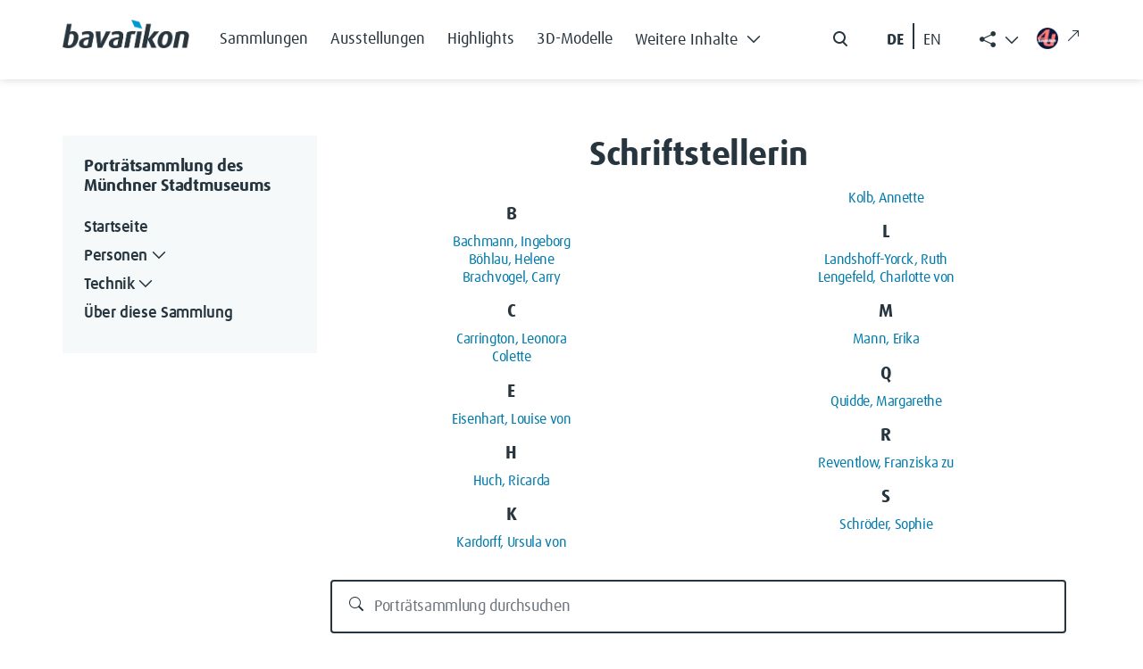

--- FILE ---
content_type: text/html; charset=UTF-8
request_url: https://muenchner-portraitsammlung.bavarikon.de/Sammlung/Kategorie:Schriftstellerin
body_size: 7516
content:
<!DOCTYPE html>
<html class="client-nojs" lang="de-x-formal" dir="ltr">
<head>
<meta charset="UTF-8">
<title>Kategorie:Schriftstellerin – Porträtsammlung des Stadtmuseums München</title>
<script>document.documentElement.className="client-js";RLCONF={"wgBreakFrames":false,"wgSeparatorTransformTable":[",\t.",".\t,"],"wgDigitTransformTable":["",""],"wgDefaultDateFormat":"dmy","wgMonthNames":["","Januar","Februar","März","April","Mai","Juni","Juli","August","September","Oktober","November","Dezember"],"wgRequestId":"aW5iN_0AZe_2M12bcHrm5gAAAAQ","wgCanonicalNamespace":"Category","wgCanonicalSpecialPageName":false,"wgNamespaceNumber":14,"wgPageName":"Kategorie:Schriftstellerin","wgTitle":"Schriftstellerin","wgCurRevisionId":40528,"wgRevisionId":40528,"wgArticleId":4206,"wgIsArticle":true,"wgIsRedirect":false,"wgAction":"view","wgUserName":null,"wgUserGroups":["*"],"wgCategories":[],"wgPageViewLanguage":"de-formal","wgPageContentLanguage":"de-formal","wgPageContentModel":"wikitext","wgRelevantPageName":"Kategorie:Schriftstellerin","wgRelevantArticleId":4206,"wgIsProbablyEditable":false,"wgRelevantPageIsProbablyEditable":false,"wgRestrictionEdit":[],"wgRestrictionMove":[],"wgCiteReferencePreviewsActive":true,"wgMediaViewerOnClick":true,"wgMediaViewerEnabledByDefault":true,"srfFilteredConfig":null};
RLSTATE={"site.styles":"ready","user.styles":"ready","user":"ready","user.options":"loading","mediawiki.codex.messagebox.styles":"ready","mediawiki.action.styles":"ready","mediawiki.helplink":"ready","skins.tweeki.mediawiki.styles":"ready","skins.tweeki.awesome.styles":"ready","skins.tweeki.styles":"ready","skins.tweeki.externallinks.styles":"ready","x.BavarikonStyle.styles":"ready","ext.srf.styles":"ready"};RLPAGEMODULES=["smw.entityexaminer","site","mediawiki.page.ready","skins.tweeki.messages","skins.tweeki.scripts","ext.smw.purge"];</script>
<script>(RLQ=window.RLQ||[]).push(function(){mw.loader.impl(function(){return["user.options@12s5i",function($,jQuery,require,module){mw.user.tokens.set({"patrolToken":"+\\","watchToken":"+\\","csrfToken":"+\\"});
}];});});</script>
<link rel="stylesheet" href="/load.php?lang=de-formal&amp;modules=ext.srf.styles%7Cmediawiki.action.styles%7Cmediawiki.codex.messagebox.styles%7Cmediawiki.helplink%7Cskins.tweeki.awesome.styles%7Cskins.tweeki.externallinks.styles%7Cskins.tweeki.mediawiki.styles%7Cskins.tweeki.styles%7Cx.BavarikonStyle.styles&amp;only=styles&amp;skin=tweeki">
<script async="" src="/load.php?lang=de-formal&amp;modules=startup&amp;only=scripts&amp;raw=1&amp;skin=tweeki"></script>
<style>#mw-indicator-mw-helplink {display:none;}</style>
<meta name="ResourceLoaderDynamicStyles" content="">
<link rel="stylesheet" href="/load.php?lang=de-formal&amp;modules=site.styles&amp;only=styles&amp;skin=tweeki">
<meta name="generator" content="MediaWiki 1.43.5">
<meta name="robots" content="max-image-preview:standard">
<meta name="format-detection" content="telephone=no">
<meta name="viewport" content="width=1120">
<meta name="viewport" content="width=device-width, initial-scale=1">
<link rel="alternate" type="application/rdf+xml" title="Kategorie:Schriftstellerin" href="/index.php?title=Spezial:RDF_exportieren&amp;xmlmime=rdf">
<link rel="search" type="application/opensearchdescription+xml" href="/rest.php/v1/search" title="Porträtsammlung des Stadtmuseums München (de-formal)">
<link rel="EditURI" type="application/rsd+xml" href="https://muenchner-portraitsammlung.bavarikon.de/api.php?action=rsd">
<link rel="alternate" type="application/atom+xml" title="Atom-Feed für „Porträtsammlung des Stadtmuseums München“" href="/index.php?title=Spezial:Letzte_%C3%84nderungen&amp;feed=atom">
</head>
<body class="mediawiki ltr sitedir-ltr mw-hide-empty-elt ns-14 ns-subject page-Kategorie_Schriftstellerin rootpage-Kategorie_Schriftstellerin skin-tweeki action-view tweeki-animateLayout tweeki-non-advanced tweeki-user-anon">            <!-- bavarikon header -->
            <header class="header">
    <nav class="navbar fixed-top navbar-expand-xl" id="main_navigation" aria-label="Main Navigation">
        <div class="container px-md-0">
            <a class="navbar-brand brand-logo" href="https://www.bavarikon.de/">
                <img src="../../extensions/BavarikonStyle/img/bavarikon_logo_dark.png" class="img-fluid" alt="bavarikon" title="Startseite öffnen" width="333" height="74">
            </a>
            <div class="navbar-collapse justify-content-end justify-content-xl-start">
                <ul class="navbar-nav menu-item mb-2 me-auto mb-xl-0 d-none d-xl-flex">
<li class="nav-item"><a class="nav-link" href="https://www.bavarikon.de/collections"><span class="bavarikonmenu0collections">Sammlungen</span></a></li>
<li class="nav-item"><a class="nav-link" href="https://www.bavarikon.de/exhibitions"><span class="bavarikonmenu0exhibitions">Ausstellungen</span></a></li>
<li class="nav-item"><a class="nav-link" href="https://www.bavarikon.de/highlights"><span class="bavarikonmenu0highlights">Highlights</span></a></li>
<li class="nav-item"><a class="nav-link" href="https://www.bavarikon.de/3dmodels"><span class="bavarikonmenu03dobjects">3D-Modelle</span></a></li>
<li class="nav-item dropdown" id="drop-1">

                            <a class="nav-link dropdown-toggle" href="#" aria-label="Weitere Inhalte"  role="button" data-bs-toggle="dropdown" aria-expanded="false"><span class="bavarikonmenu0modules">Weitere Inhalte</span><i class="bvrk-chevron-down" title="Weitere Inhalte"></i>

                                <i class="bvrk-chevron-up" title="Weitere Inhalte"></i>
                            </a>

                            <ul class="dropdown-menu">
<li><a class="dropdown-item" href="https://www.bavarikon.de/partners"><span class="bavarikonmenu0partner">Partner</span></a></li>
<li><a class="dropdown-item" href="https://www.bavarikon.de/objects"><span class="bavarikonmenu0objectsearch">Objekte</span></a></li>
<li><a class="dropdown-item" href="https://www.bavarikon.de/places"><span class="bavarikonmenu0places">Orte</span></a></li>
<li><a class="dropdown-item" href="https://www.bavarikon.de/maps"><span class="bavarikonmenu0maps">Karten</span></a></li>
<li><a class="dropdown-item" href="https://www.bavarikon.de/people"><span class="bavarikonmenu0persons">Personen</span></a></li>
<li><a class="dropdown-item" href="https://www.bavarikon.de/newspapers"><span class="bavarikonmenu0newspapers">Zeitungen</span></a></li>
<li><a class="dropdown-item" href="https://www.bavarikon.de/imagesimilarity"><span class="bavarikonmenu0imgsimsearch">Bildähnlichkeitssuche</span></a></li>
<li><a class="dropdown-item" href="https://www.bavarikon.de/podcast"><span class="bavarikonmenu0podcast">Podcast</span></a></li>
<li><a class="dropdown-item" href="https://www.bavarikon.de/bavarikon4U"><span class="bavarikonmenu0bavarikon4U">bavarikon4U</span></a></li>
</ul></li>
</ul><form class="d-flex d-none d-md-flex me-5 me-xl-0" role="search" aria-label="search button" method="get" action="https://www.bavarikon.de/search?lang=de" target="_blank">
                    <input class="form-control me-2 d-none" type="search" placeholder="Search" aria-label="Search">
                    <button class="btn d-flex flex-row" type="submit">
                        <img src="../../extensions/BavarikonStyle/img/icon-search.svg" alt="search" title="Allgemeine Suche öffnen">
                        <span class="d-none">Search</span>
                    </button>
                </form>

                <!--ul class="navbar-nav social-item list-group-horizontal d-none d-md-flex me-5 me-xl-0">
                    <li class="nav-item">
                        <a class="nav-link pe-2 selected de-lang de-switch" href="#"> DE </a>
                    </li>
                    <li class="nav-link seperate-border px-0"></li>
                    <li class="nav-item">
                        <a class="nav-link ps-2 en-lang en-switch" href="#" title="Switch language to English">EN</a>
                    </li>
                </ul-->
            <ul id="language-switcher" class="navbar-nav social-item list-group-horizontal d-none d-md-flex me-5 me-xl-0">
          <li class="nav-item">
            <button class="nav-link pe-2 btn btn-link de-lang de-switch" id="de-switch" aria-keyshortcuts="Alt+L">DE </button>
          </li>
          <li class="nav-link seperate-border px-0"></li>
          <li class="nav-item">
            <button class="nav-link ps-2 btn btn-link en-lang en-switch" id="en-switch" aria-keyshortcuts="Alt+L" title="Switch language to English"> EN</button>
          </li>
        </ul>
        <ul class="share-links navbar-nav menu-item dropdown d-none d-xl-block" id="bavarikonsocial">
          <li class="nav-item">
            <a class="nav-link dropdown-toggle" href="#" role="button" aria-label="Weitere Inhalte" data-bs-toggle="dropdown" aria-expanded="true"><span class="bi bi-share-fill"> </span>
              <i class="bvrk-chevron-up" title="Weitere Inhalte anzeigen" style="display:none;"></i>
              <i class="bvrk-chevron-down" title="Weitere Inhalte anzeigen" style="display:inline-block;"></i>
            </a>
            <ul class="dropdown-menu dropdown-menu-end social-item" data-bs-popper="static">
              <li>
                <a class="dropdown-item nav-link d-flex gap-2 align-items-center" href="https://www.facebook.com/bavarikon" target="_blank"><img src="../../extensions/BavarikonStyle/img/icon-facebook.svg" alt="facebook" title="Zu Facebook wechseln (externer Link)"><span>Facebook</span><i class="bi bi-arrow-up-right ms-2 external-link-icon"></i></a>
              </li>
              <li>
                <a class="dropdown-item nav-link d-flex gap-2 align-items-center" href="https://www.pinterest.de/bavarikon/" target="_blank"><img src="../../extensions/BavarikonStyle/img/icon-pinterest.svg" alt="pinterest" title="Zu Pinterest wechseln (externer Link)"><span>Pinterest</span><i class="bi bi-arrow-up-right ms-2 external-link-icon"></i></a>
              </li>
              <li>
                <a class="dropdown-item nav-link d-flex gap-2 align-items-center" href="https://www.instagram.com/bavarikon.de/" target="_blank"><img src="../../extensions/BavarikonStyle/img/icon-instagram.svg" alt="instagram" title="Zu Instagram wechseln (externer Link)"><span>Instagram</span><i class="bi bi-arrow-up-right ms-2 external-link-icon"></i></a>
              </li>
                <li>
                  <a class="dropdown-item nav-link d-flex gap-2 align-items-center" href="https://www.youtube.com/@bavarikon4U" target="_blank"><img src="../../extensions/BavarikonStyle/img/icon-youtube.svg" alt="youtube" title="Zu YouTube wechseln (externer Link)"><span>Youtube</span><i class="bi bi-arrow-up-right ms-2 external-link-icon"></i></a>
                </li>
              <li>
                <a class="dropdown-item nav-link d-flex gap-2 align-items-center" href="https://www.tiktok.com/@bavarikon" target="_blank"><img src="../../extensions/BavarikonStyle/img/tiktok.svg" alt="tiktok" title="Zu TikTok wechseln (externer Link)"><span>TikTok</span><i class="bi bi-arrow-up-right ms-2 external-link-icon"></i></a>
              </li>
              <li>
                <a class="dropdown-item nav-link d-flex gap-2 align-items-center" href="https://bavarikon.blogs.julephosting.de/" target="_blank"><img src="../../extensions/BavarikonStyle/img/podcast2.png" alt="podcast" title="Zu Podcast wechseln (externer Link)"><span>Podcast</span><i class="bi bi-arrow-up-right ms-2 external-link-icon"></i></a>
              </li>
            </ul>
          </li>
        </ul>
        <a class="nav-link menu-item d-none d-md-flex link-bav4u pt-xl-1 me-md-4 me-xl-0" href="https://www.bavarikon4u.de/" target="_blank">
          <img class="icon-bav4u" src="../../extensions/BavarikonStyle/img/b4u-logo.png" alt="podcast" title="Zu Podcast wechseln (externer Link)">
        <i class="bi bi-arrow-up-right ms-2 external-link-icon"></i></a>
            </div>
            <button class="burger-button border-0 py-0 d-block d-xl-none" type="button" data-bs-toggle="offcanvas" data-bs-target="#offcanvasRight" aria-controls="offcanvasRight" title="Hauptmenü öffnen">
                <i class="bvrk-burger-menu"></i>
            </button>
        </div>
    </nav>
</header>
<div class="offcanvas offcanvas-end" tabindex="-1" id="offcanvasRight" aria-label="Offcanvas Right" data-bs-scroll="true">
    <div class="offcanvas-header d-flex justify-content-end">
        <button type="button" class="btn btn-close" data-bs-dismiss="offcanvas" aria-label="Close"></button>
    </div>
    <div class="offcanvas-body">
        <ul class="navbar-nav menu-item me-auto"><li class="nav-item"><a class="nav-link" href="https://www.bavarikon.de/collections"><span class="bavarikonmenu0collections">Sammlungen</span></a></li>
<li class="nav-item"><a class="nav-link" href="https://www.bavarikon.de/exhibitions"><span class="bavarikonmenu0exhibitions">Ausstellungen</span></a></li>
<li class="nav-item"><a class="nav-link" href="https://www.bavarikon.de/highlights"><span class="bavarikonmenu0highlights">Highlights</span></a></li>
<li class="nav-item"><a class="nav-link" href="https://www.bavarikon.de/3dmodels"><span class="bavarikonmenu03dobjects">3D-Modelle</span></a></li>
<li class="nav-item dropdown" id="drop-1">

                <a class="nav-link module-link" data-bs-toggle="collapse" href="#collapseExample" role="button" aria-expanded="false" aria-controls="collapseExample"><span class="bavarikonmenu0modules">Weitere Inhalte</span>

                                   <i class="bvrk-chevron-down" title="Weitere Inhalte"></i>

                    <i class="bvrk-chevron-up" title="Weitere Inhalte"></i>

                </a>

                <div class="collapse" id="collapseExample">

                    <div class="module-list-group border-0">
<a class="module-list-group-item border-0" href="https://www.bavarikon.de/partners"><span class="bavarikonmenu0partner">Partner</span></a><a class="module-list-group-item border-0" href="https://www.bavarikon.de/objects"><span class="bavarikonmenu0objectsearch">Objekte</span></a><a class="module-list-group-item border-0" href="https://www.bavarikon.de/places"><span class="bavarikonmenu0places">Orte</span></a><a class="module-list-group-item border-0" href="https://www.bavarikon.de/maps"><span class="bavarikonmenu0maps">Karten</span></a><a class="module-list-group-item border-0" href="https://www.bavarikon.de/people"><span class="bavarikonmenu0persons">Personen</span></a><a class="module-list-group-item border-0" href="https://www.bavarikon.de/newspapers"><span class="bavarikonmenu0newspapers">Zeitungen</span></a><a class="module-list-group-item border-0" href="https://www.bavarikon.de/imagesimilarity"><span class="bavarikonmenu0imgsimsearch">Bildähnlichkeitssuche</span></a><a class="module-list-group-item border-0" href="https://www.bavarikon.de/podcast"><span class="bavarikonmenu0podcast">Podcast</span></a><a class="module-list-group-item border-0" href="https://www.bavarikon.de/bavarikon4U"><span class="bavarikonmenu0bavarikon4U">bavarikon4U</span></a></div></li>
<!-- -->
        </ul>
        <form class="d-flex search-form" role="search" method="get" action="https://www.bavarikon.de/search?lang=de&terms=">
            <input class="form-control me-2 d-none" type="search" placeholder="Search" aria-label="Search">
            <button class="btn d-flex flex-row ps-0" type="submit">
                <img src="../../extensions/BavarikonStyle/img/icon-search.svg" alt="search" title="Allgemeine Suche öffnen">
                <span class="bavarikonmenu0search">Suchen</span>
            </button>
        </form>
        <!--mobile menu social media links-->
        <ul class="navbar-nav social-item network-item list-group-horizontal" id="bavarikonsocial-m">
            <li class="nav-item">
                <a class="nav-link" href="https://www.facebook.com/bavarikon" target="_blank">
                <img src="../../extensions/BavarikonStyle/img/icon-facebook.svg" alt="facebook" title="Zu Facebook wechseln (externer Link)" height="28">
                <i class="bi bi-arrow-up-right ms-2 external-link-icon"></i>
                </a>
            </li>
            <li class="nav-item">
                <a class="nav-link" href="https://www.pinterest.de/bavarikon/">
                <img src="../../extensions/BavarikonStyle/img/icon-pinterest.svg" alt="pinterest" title="Zu Pinterest wechseln (externer Link)" height="28">
                <i class="bi bi-arrow-up-right ms-2 external-link-icon"></i>
                </a>
            </li>
            <li class="nav-item">
                <a class="nav-link" href="https://www.instagram.com/bavarikon.de/"><img src="../../extensions/BavarikonStyle/img/icon-instagram.svg" alt="instagram" title="Zu Instagram wechseln (externer Link)" height="28">
                <i class="bi bi-arrow-up-right ms-2 external-link-icon"></i>
                </a>
            </li>
        </ul>
    <ul class="navbar-nav social-item network-item list-group-horizontal" id="bavarikonsocial-m2">
            <li class="nav-item">
                        <a class="nav-link" href="https://www.youtube.com/@bavarikon4U"><img src="../../extensions/BavarikonStyle/img/icon-youtube.svg" alt="youtube" title="Zu YouTube wechseln (externer Link)" height="28">
                        <i class="bi bi-arrow-up-right ms-2 external-link-icon"></i>
                        </a>
            </li>
            <li class="nav-item">
                <a class="nav-link" href="https://www.tiktok.com/@bavarikon" target="_blank"><img src="../../extensions/BavarikonStyle/img/tiktok.svg" alt="tiktok" title="Zu TikTok wechseln (externer Link)" height="28">
                <i class="bi bi-arrow-up-right ms-2 external-link-icon"></i>
                </a>
            </li>
            <li class="nav-item">
                <a class="nav-link" href="https://bavarikon.blogs.julephosting.de/" target="_blank"><img src="../../extensions/BavarikonStyle/img/podcast2.png" alt="podcast" title="Zu Podcast wechseln (externer Link)" height="28">
                <i class="bi bi-arrow-up-right ms-2 external-link-icon"></i>
                </a>
            </li>
        </ul>
        <div class="navbar-nav social-item network-item list-group-horizontal">
          <a class="nav-link link-bav4u-offcanvas" href="https://www.bavarikon4u.de/" target="_blank">
            <img class="me-2 icon-bav4u-offcanvas" src="../../extensions/BavarikonStyle/img/b4u-logo.png" alt="podcast" title="Zu Podcast wechseln (externer Link)">bavarikon4U<i class="bi bi-arrow-up-right ms-2 external-link-icon"></i></a>
        </div>
        <ul id="language-switcher-mobile" class="navbar-nav social-item list-group-horizontal pb-5">
          <li class="nav-item">
            <a class="nav-link py-0 pe-2 de-switch" aria-keyshortcuts="Alt+L" href="#" id="de-switch-m">Deutsch</a>
          </li>
          <li class="nav-link seperate-border px-0"></li>
          <li class="nav-item">
            <a class="nav-link py-0 ps-2 en-switch" aria-keyshortcuts="Alt+L" href="#" id="en-switch-m"  title="Switch language to English">English</a>
          </li>
        </ul>
        <!--ul class="navbar-nav social-item list-group-horizontal pb-5">
            <li class="nav-item">
                <a class="nav-link py-0 pe-2 selected de-switch" href="#"> Deutsch </a>
            </li>
            <li class="nav-link seperate-border px-0"></li>
            <li class="nav-item">
                <a class="nav-link py-0 ps-2 en-switch" href="#" title="Switch language to English">English</a>
            </li>
        </ul-->
    </div>
</div>            <!-- bavarikon -->
				<main role="main" class="page-subdomain" aria-label="bav subdomain">
			<div id="mw-page-base"></div>
			<div id="mw-head-base"></div>
			<a id="top"></a>


			<div id="contentwrapper" class="user-loggedout not-editable container with-navbar with-navbar-fixed">

                <!-- bavarikon mobile menu -->
                <a href="#" class="d-block d-lg-none mb-4 open-menu-btn" data-bs-toggle="offcanvas" data-bs-target="#offcanvasScrolling" aria-controls="offcanvasScrolling">Porträtsammlung des Stadtmuseums<i class="bi bi-chevron-double-right"></i></a>
<div class="offcanvas offcanvas-end" data-bs-scroll="false" data-bs-backdrop="true" tabindex="-1" id="offcanvasScrolling" aria-labelledby="offcanvasScrollingLabel" style="
    display: block;
">
    <div class="offcanvas-header">
        <h5 class="offcanvas-title" id="offcanvasScrollingLabel">
            <span class="menu0projectName">Porträtsammlung des Stadtmuseums</span>
        </h5>
        <button type="button" class="btn btn-close" data-bs-dismiss="offcanvas" aria-label="Close"></button>
    </div>
    <div class="offcanvas-body" id="bavarikon-mobile-menu">
                    <!-- sidebar-left -->

            <div id="sidebar-left-mobile" class="sidebar-sticky">
                <div class="btn-group btn-block"><a href="/Sammlung/Hauptseite" id="n-hauptseite" class="btn btn-primary btn-block"><span class="hauptseite">Startseite<span></a></div><div class="btn-group btn-block dropdown"><a href="/Sammlung/Separator1" id="n-separator1" class="btn btn-primary btn-block"><span class="personen">Personen<span></a><a class="dropdown-toggle dropdown-toggle-split btn btn-primary btn-block" href="#" data-toggle="dropdown" aria-haspopup="true"><span class="sr-only">Toggle Dropdown</span></a><div class="dropdown-menu "><a href="/Sammlung/Portr%C3%A4ts" id="n-portr%C3%A4ts" tabindex="-1" class="dropdown-item"><span class="portraits">Porträts<span></a><a href="/Sammlung/K%C3%BCnstler" id="n-k%C3%BCnstler" tabindex="-1" class="dropdown-item"><span class="kuenstler">Künstler/Bildautoren<span></a><a href="/Sammlung/Berufe" id="n-berufe" tabindex="-1" class="dropdown-item"><span class="berufe">Berufe<span></a></div></div><div class="btn-group btn-block dropdown"><a href="/Sammlung/Separator2" id="n-separator2" class="btn btn-primary btn-block"><span class="technik">Technik<span></a><a class="dropdown-toggle dropdown-toggle-split btn btn-primary btn-block" href="#" data-toggle="dropdown" aria-haspopup="true"><span class="sr-only">Toggle Dropdown</span></a><div class="dropdown-menu "><a href="/Sammlung/Druckgrafik" id="n-druckgrafik" tabindex="-1" class="dropdown-item"><span class="druckgrafik">Druckgrafiken<span></a><a href="/Sammlung/Fotografie" id="n-fotografie" tabindex="-1" class="dropdown-item"><span class="fotografien">Fotografien<span></a><a href="/Sammlung/Gem%C3%A4lde" id="n-gem%C3%A4lde" tabindex="-1" class="dropdown-item"><span class="gemaelde">Gemälde<span></a><a href="/Sammlung/Handzeichnung" id="n-handzeichnung" tabindex="-1" class="dropdown-item"><span class="handzeichnungen">Handzeichnungen<span></a><a href="/Sammlung/Miniaturmalerei" id="n-miniaturmalerei" tabindex="-1" class="dropdown-item"><span class="miniaturmalereien">Miniaturmalereien<span></a><a href="/Sammlung/Schattenriss" id="n-schattenriss" tabindex="-1" class="dropdown-item"><span class="schattenrisse">Schattenrisse<span></a><a href="/Sammlung/Skulptur" id="n-skulptur" tabindex="-1" class="dropdown-item"><span class="skulpturen">Skulpturen<span></a></div></div><div class="btn-group btn-block"><a href="/Sammlung/Sammlung" id="n-sammlung" class="btn btn-primary btn-block"><span class="smabout">Über diese Sammlung<span></a></div><div id="tweekiTOC"></div>            </div>

            <!-- /sidebar-left -->
            </div>
</div>
				<div class="row">
					<div id="maincontentwrapper" class="col-md-8">
						
						<!-- content -->
						<!--main role="main"-->
									<div class="mw-body" id="content">
            <!-- bavarikon local searchform -->
            <form action="/index.php" id="searchform" aria-label="Suche">
    <div class="input-group search_input">
        <i class="bi bi-search float-start"></i>
        <input type="search" name="search"  placeholder="Durchsuchen" title="Durchsuchen [alt-shift-f]" accesskey="f" id="searchInput"  class="search-query form-control"  autocomplete="off" aria-label="Durchsuchen">
    </div>
    <div class="search_buttons">
        <button class="btn search-btn me-0" type="submit">
            <i class="bvrk-search-icon me-2"></i> <span class="searchButtonLabel">Suchen</span>
        </button>
    </div>
</form>            <!-- bavarikon -->

			<div id="mw-js-message" style="display:none;"></div>
									<h1 id="firstHeading" class="firstHeading page-header" lang="de-x-formal"><span dir="auto"><span class="mw-page-title-namespace">Kategorie</span><span class="mw-page-title-separator">:</span><span class="mw-page-title-main">Schriftstellerin</span></span></h1>
									<!-- bodyContent -->
			<div id="bodyContent">
								<div id="siteSub">Aus Porträtsammlung des Stadtmuseums München</div>
								<div id="contentSub"><div id="mw-content-subtitle"></div></div>
												<div id="jump-to-nav" class="mw-jump">
					Wechseln zu:					<a href="#mw-navigation">Navigation</a>, 					<a href="#p-search">Suche</a>
				</div>
				<div id="mw-content-text" class="mw-body-content"><div class="mw-content-ltr mw-parser-output" lang="de-x-formal" dir="ltr">
<!-- 
NewPP limit report
Cached time: 20260119165623
Cache expiry: 86400
Reduced expiry: false
Complications: []
CPU time usage: 0.001 seconds
Real time usage: 0.002 seconds
Preprocessor visited node count: 0/1000000
Post‐expand include size: 0/2097152 bytes
Template argument size: 0/2097152 bytes
Highest expansion depth: 0/100
Expensive parser function count: 0/100
Unstrip recursion depth: 0/20
Unstrip post‐expand size: 0/5000000 bytes
-->
<!--
Transclusion expansion time report (%,ms,calls,template)
100.00%    0.000      1 -total
-->

<!-- Saved in parser cache with key stadtmuseum2020:pcache:idhash:4206-0!canonical!groups=* and timestamp 20260119165623 and revision id 40528. Rendering was triggered because: page-view
 -->
</div><div class="mw-category-generated" lang="de-x-formal" dir="ltr"><div id="mw-pages">
<h2>Seiten in der Kategorie „Schriftstellerin“</h2>
<p>Folgende 15 Seiten sind in dieser Kategorie, von 15 insgesamt.
</p><div lang="de-x-formal" dir="ltr" class="mw-content-ltr"><div class="mw-category mw-category-columns"><div class="mw-category-group"><h3>B</h3>
<ul><li><a href="/Sammlung/Bachmann,_Ingeborg" title="Bachmann, Ingeborg">Bachmann, Ingeborg</a></li>
<li><a href="/Sammlung/B%C3%B6hlau,_Helene" title="Böhlau, Helene">Böhlau, Helene</a></li>
<li><a href="/Sammlung/Brachvogel,_Carry" title="Brachvogel, Carry">Brachvogel, Carry</a></li></ul></div><div class="mw-category-group"><h3>C</h3>
<ul><li><a href="/Sammlung/Carrington,_Leonora" title="Carrington, Leonora">Carrington, Leonora</a></li>
<li><a href="/Sammlung/Colette" title="Colette">Colette</a></li></ul></div><div class="mw-category-group"><h3>E</h3>
<ul><li><a href="/Sammlung/Eisenhart,_Louise_von" title="Eisenhart, Louise von">Eisenhart, Louise von</a></li></ul></div><div class="mw-category-group"><h3>H</h3>
<ul><li><a href="/Sammlung/Huch,_Ricarda" title="Huch, Ricarda">Huch, Ricarda</a></li></ul></div><div class="mw-category-group"><h3>K</h3>
<ul><li><a href="/Sammlung/Kardorff,_Ursula_von" title="Kardorff, Ursula von">Kardorff, Ursula von</a></li>
<li><a href="/Sammlung/Kolb,_Annette" title="Kolb, Annette">Kolb, Annette</a></li></ul></div><div class="mw-category-group"><h3>L</h3>
<ul><li><a href="/Sammlung/Landshoff-Yorck,_Ruth" title="Landshoff-Yorck, Ruth">Landshoff-Yorck, Ruth</a></li>
<li><a href="/Sammlung/Lengefeld,_Charlotte_von" title="Lengefeld, Charlotte von">Lengefeld, Charlotte von</a></li></ul></div><div class="mw-category-group"><h3>M</h3>
<ul><li><a href="/Sammlung/Mann,_Erika" title="Mann, Erika">Mann, Erika</a></li></ul></div><div class="mw-category-group"><h3>Q</h3>
<ul><li><a href="/Sammlung/Quidde,_Margarethe" title="Quidde, Margarethe">Quidde, Margarethe</a></li></ul></div><div class="mw-category-group"><h3>R</h3>
<ul><li><a href="/Sammlung/Reventlow,_Franziska_zu" title="Reventlow, Franziska zu">Reventlow, Franziska zu</a></li></ul></div><div class="mw-category-group"><h3>S</h3>
<ul><li><a href="/Sammlung/Schr%C3%B6der,_Sophie" title="Schröder, Sophie">Schröder, Sophie</a></li></ul></div></div></div>
</div></div></div>								<div class="printfooter">
				Abgerufen von „<a dir="ltr" href="https://muenchner-portraitsammlung.bavarikon.de/index.php?title=Kategorie:Schriftstellerin&amp;oldid=40528">https://muenchner-portraitsammlung.bavarikon.de/index.php?title=Kategorie:Schriftstellerin&amp;oldid=40528</a>“				</div>
												<div id="catlinks" class="catlinks catlinks-allhidden" data-mw="interface"></div>												<div class="visualClear"></div>
							</div>
            
			<!-- /bodyContent -->
		</div>
								<!--/main-->
						<!-- /content -->
					</div>

			<!-- sidebar-left -->

				<div id="sidebar-left" class="col-md-3 sidebar-sticky">
					<div class="btn-group btn-block"><a href="/Sammlung/Hauptseite" id="n-hauptseite" class="btn btn-primary btn-block"><span class="hauptseite">Startseite<span></a></div><div class="btn-group btn-block dropdown"><a href="/Sammlung/Separator1" id="n-separator1" class="btn btn-primary btn-block"><span class="personen">Personen<span></a><a class="dropdown-toggle dropdown-toggle-split btn btn-primary btn-block" href="#" data-toggle="dropdown" aria-haspopup="true"><span class="sr-only">Toggle Dropdown</span></a><div class="dropdown-menu "><a href="/Sammlung/Portr%C3%A4ts" id="n-portr%C3%A4ts" tabindex="-1" class="dropdown-item"><span class="portraits">Porträts<span></a><a href="/Sammlung/K%C3%BCnstler" id="n-k%C3%BCnstler" tabindex="-1" class="dropdown-item"><span class="kuenstler">Künstler/Bildautoren<span></a><a href="/Sammlung/Berufe" id="n-berufe" tabindex="-1" class="dropdown-item"><span class="berufe">Berufe<span></a></div></div><div class="btn-group btn-block dropdown"><a href="/Sammlung/Separator2" id="n-separator2" class="btn btn-primary btn-block"><span class="technik">Technik<span></a><a class="dropdown-toggle dropdown-toggle-split btn btn-primary btn-block" href="#" data-toggle="dropdown" aria-haspopup="true"><span class="sr-only">Toggle Dropdown</span></a><div class="dropdown-menu "><a href="/Sammlung/Druckgrafik" id="n-druckgrafik" tabindex="-1" class="dropdown-item"><span class="druckgrafik">Druckgrafiken<span></a><a href="/Sammlung/Fotografie" id="n-fotografie" tabindex="-1" class="dropdown-item"><span class="fotografien">Fotografien<span></a><a href="/Sammlung/Gem%C3%A4lde" id="n-gem%C3%A4lde" tabindex="-1" class="dropdown-item"><span class="gemaelde">Gemälde<span></a><a href="/Sammlung/Handzeichnung" id="n-handzeichnung" tabindex="-1" class="dropdown-item"><span class="handzeichnungen">Handzeichnungen<span></a><a href="/Sammlung/Miniaturmalerei" id="n-miniaturmalerei" tabindex="-1" class="dropdown-item"><span class="miniaturmalereien">Miniaturmalereien<span></a><a href="/Sammlung/Schattenriss" id="n-schattenriss" tabindex="-1" class="dropdown-item"><span class="schattenrisse">Schattenrisse<span></a><a href="/Sammlung/Skulptur" id="n-skulptur" tabindex="-1" class="dropdown-item"><span class="skulpturen">Skulpturen<span></a></div></div><div class="btn-group btn-block"><a href="/Sammlung/Sammlung" id="n-sammlung" class="btn btn-primary btn-block"><span class="smabout">Über diese Sammlung<span></a></div><div id="tweekiTOC"></div>				</div>

			<!-- /sidebar-left -->
					<!-- sidebar-right -->

				<div id="sidebar-right" class="col-md-2 sidebar-sticky">
									</div>

			<!-- /sidebar-right -->
						</div>
			</div>
		</main>


			<!--footer id="footer" role="contentinfo" class="footer ">
				<div class="">
					<div class="row">
											</div>
				</div>
			</footer-->
            <!-- bavarikon footer-->
            <footer class="footer">
    <div id="scrollToTopButton" class="">
        <button class="btn btn-secondary d-flex align-items-center flex-row">
            <span class="d-none d-md-inline-block me-2 bavarikon0pageup">Nach oben</span>
            <i class="bi bi-arrow-up"></i>
        </button>
    </div>
    <div class="container-fluid bottom_section">
        <div class="container">
            <div class="row">
                <div class="col-12 col-xl-3">
                    <a href="https://www.bavarikon.de/" class="bottom_section_logo d-flex align-items-center">
                        <img src="../../extensions/BavarikonStyle/img/bavarikon_logo_mit_claim.png" alt="bavarikon" title="Startseite öffnen">
                    </a>
                    <p class="bottom_section_info_text">bavarikon ist das Onlineportal des Freistaats Bayern zur Präsentation von Kunst, Kultur und Wissensschätzen von der Vor- und Frühgeschichte über Antike und Mittelalter bis hin zur Neuzeit.</p>
                </div>
                <nav class="footer-links col-12 col-md-4 col-xl-2 offset-xl-1" aria-label="Allgemeines">
                    <h5 class="h5 mb-4 bavarikonmenu0general">Allgemeines</h5>
                    <ul class="d-flex flex-column">
                        <li>
                            <a href="https://www.bavarikon.de/about" class="nav-link bavarikonmenu0about">Über bavarikon</a>
                        </li>
                        <li>
                            <a href="https://www.bavarikon.de/contact" class="nav-link bavarikonmenu0contact">Kontakt</a>
                        </li>
                        <li>
                            <a href="https://www.bavarikon.de/press" class="nav-link bavarikonmenu0press">Presse</a>
                        </li>
                        <li>
                            <a href="https://newsletter.bavarikon.de/" class="nav-link" target="_blank">Newsletter<i class="bi bi-arrow-up-right ms-2 external-link-icon"></i></a>
                        </li>
                        <li>
                            <a href="https://www.bavarikon.de/information-for-partners" class="nav-link bavarikonmenu0partnerarea">Partnerbereich</a>
                        </li>
                        <li>
                            <a href="https://www.bavarikon.de/terms-of-use" class="nav-link bavarikonmenu0termsofuse">Nutzungsbedingungen</a>
                        </li>
                        <li>
                            <a href="https://www.bavarikon.de/help" class="nav-link bavarikonmenu0help">Hilfe</a>
                        </li>
                    </ul>
                </nav>
                <nav class="footer-links col-12 col-md-4 col-xl-2 offset-xl-1" aria-label="Suche">
                    <h5 class="h5 mb-4 bavarikonmenu0search">Suche</h5>
                    <ul class="d-flex flex-column">
                        <li>
                            <a href="https://www.bavarikon.de/objects" class="nav-link bavarikonmenu0objectsearch">Objekte</a>
                        </li>
                        <li>
                            <a href="https://www.bavarikon.de/places" class="nav-link bavarikonmenu0places">Orte</a>
                        </li>
                        <li>
                            <a href="https://www.bavarikon.de/maps" class="nav-link bavarikonmenu0maps">Karten</a>
                        </li>
                        <li>
                            <a href="https://www.bavarikon.de/people" class="nav-link bavarikonmenu0persons">Personen</a>
                        </li>
                        <li>
                            <a href="https://www.bavarikon.de/newspapers" class="nav-link bavarikonmenu0newspapers">Zeitungen</a>
                        </li>
                        <li>
                            <a href="https://www.bavarikon.de/imagesimilarity" class="nav-link bavarikonmenu0imgsimsearch">Bildähnlichkeitssuche</a>
                        </li>
                    </ul>
                </nav>
                <nav class="footer-links col-12 col-md-4 col-xl-2 offset-xl-1" aria-label="Social Media">
                    <h5 class="h5 mb-4">Social Media</h5>
                    <ul class="d-flex flex-column">
                        <li>
                            <a href="https://www.facebook.com/bavarikon" class="nav-link" target="_blank">Facebook<i class="bi bi-arrow-up-right ms-2 external-link-icon"></i></a>
                        </li>
                        <li>
                            <a href="https://www.pinterest.de/bavarikon/" class="nav-link" target="_blank">Pinterest<i class="bi bi-arrow-up-right ms-2 external-link-icon"></i></a>
                        </li>
                        <li>
                            <a href="https://www.instagram.com/bavarikon.de/" class="nav-link" target="_blank">Instagram<i class="bi bi-arrow-up-right ms-2 external-link-icon"></i></a>
                        </li>
                        <li>
                            <a href="https://www.youtube.com/@bavarikon4U" class="nav-link" target="_blank">YouTube<i class="bi bi-arrow-up-right ms-2 external-link-icon"></i></a>
                        </li>
                        <li>
                            <a href="https://www.tiktok.com/@bavarikon" class="nav-link" target="_blank">TikTok<i class="bi bi-arrow-up-right ms-2 external-link-icon"></i></a>
                        </li>
                        <li>
                            <a href="https://bavarikon.blogs.julephosting.de/" class="nav-link" target="_blank">Podcast<i class="bi bi-arrow-up-right ms-2 external-link-icon"></i></a>
                        </li>
                    </ul>
                </nav>
            </div>
            <div class="row">
                <nav class="footer-links col-12 px-md-0 mb-4 mb-md-0" id="footer_bottom_navigation" aria-label="Footer Bottom Navigation">
                    <ul class="submenu-item">
                        <li>
                            <a href="https://www.bavarikon.de/imprint" class="nav-link bavarikonmenu0imprint">Impressum</a>
                        </li>
                        <li>
                            <a href="https://www.bavarikon.de/privacy" class="nav-link bavarikonmenu0privacy">Datenschutzerklärung</a>
                        </li>
                        <li>
                            <a href="https://www.bavarikon.de/accessibility" class="nav-link bavarikonmenu0accessibility">Barrierefreiheit</a>
                        </li>
                    </ul>
                </nav>
            </div>
        </div>
    </div>
</footer>
<div class="offcanvas-backdrop"></div>            <!-- bavarikon footer-->
			</body>
</html>
<script>(RLQ=window.RLQ||[]).push(function(){mw.config.set({"wgBackendResponseTime":360,"wgPageParseReport":{"limitreport":{"cputime":"0.001","walltime":"0.002","ppvisitednodes":{"value":0,"limit":1000000},"postexpandincludesize":{"value":0,"limit":2097152},"templateargumentsize":{"value":0,"limit":2097152},"expansiondepth":{"value":0,"limit":100},"expensivefunctioncount":{"value":0,"limit":100},"unstrip-depth":{"value":0,"limit":20},"unstrip-size":{"value":0,"limit":5000000},"timingprofile":["100.00%    0.000      1 -total"]},"cachereport":{"timestamp":"20260119165623","ttl":86400,"transientcontent":false}}});});</script>
</body>
</html>